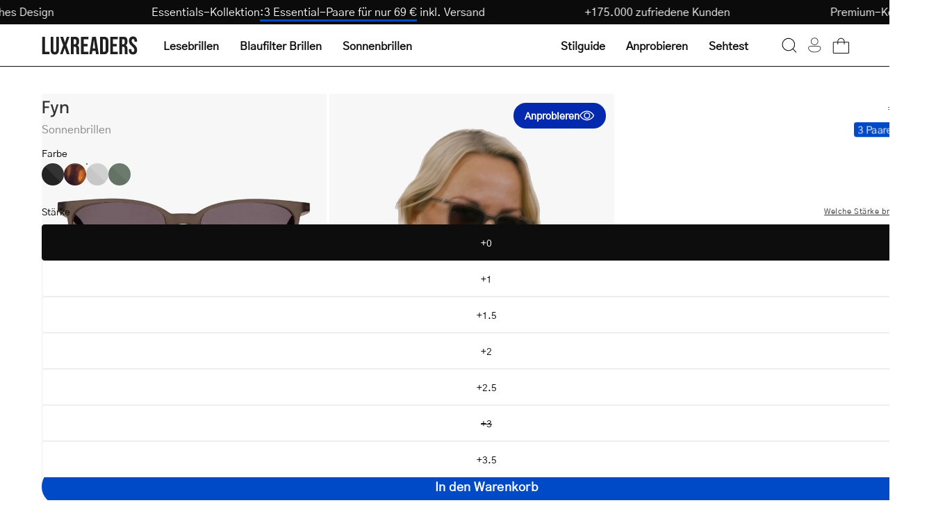

--- FILE ---
content_type: text/json
request_url: https://conf.config-security.com/model
body_size: 84
content:
{"title":"recommendation AI model (keras)","structure":"release_id=0x30:21:7c:43:46:61:54:6b:4f:62:7c:4c:75:2b:2a:49:76:55:30:57:32:23:52:34:5a:7c:74:33:74;keras;in3nmc87qq4hpkz43xs3ht67adx4zpxtrafh4y02i2mvvcspem5m1cfmkwi3h86itdhs0aeq","weights":"../weights/30217c43.h5","biases":"../biases/30217c43.h5"}

--- FILE ---
content_type: image/svg+xml
request_url: https://luxreaders.de/cdn/shop/files/logo_1.svg?v=1715675936&width=500
body_size: 952
content:
<svg width="179" height="35" viewBox="0 0 179 35" fill="none" xmlns="http://www.w3.org/2000/svg">
<path d="M0.912091 1.14995H6.04209V29.1318H14.4833V33.7954H0.912091V1.14995ZM24.4052 34.2618C21.9179 34.2618 20.0213 33.5622 18.7155 32.1631C17.4097 30.733 16.7568 28.6965 16.7568 26.0538V1.14995H21.8868V26.4269C21.8868 27.5461 22.1044 28.3545 22.5397 28.852C23.0061 29.3494 23.659 29.5981 24.4984 29.5981C25.3379 29.5981 25.9753 29.3494 26.4105 28.852C26.8769 28.3545 27.1101 27.5461 27.1101 26.4269V1.14995H32.0535V26.0538C32.0535 28.6965 31.4006 30.733 30.0948 32.1631C28.789 33.5622 26.8924 34.2618 24.4052 34.2618ZM40.1854 17.0996L34.5424 1.14995H39.9522L43.4033 11.6898H43.4966L47.0409 1.14995H51.8911L46.2481 17.0996L52.1709 33.7954H46.7611L43.0302 22.4161H42.9369L39.1127 33.7954H34.2626L40.1854 17.0996ZM54.6077 1.14995H62.2094C64.8521 1.14995 66.7798 1.77177 67.9923 3.01541C69.2049 4.22795 69.8111 6.10895 69.8111 8.65841V10.6638C69.8111 14.0527 68.6919 16.198 66.4533 17.0996V17.1929C67.6969 17.566 68.5675 18.3277 69.0649 19.478C69.5935 20.6284 69.8578 22.1674 69.8578 24.095V29.8313C69.8578 30.764 69.8889 31.5258 69.951 32.1165C70.0132 32.6761 70.1687 33.2358 70.4174 33.7954H65.1941C65.0076 33.2669 64.8832 32.7694 64.821 32.303C64.7589 31.8367 64.7278 30.9972 64.7278 29.7847V23.8152C64.7278 22.3229 64.479 21.2813 63.9816 20.6906C63.5152 20.0999 62.6913 19.8045 61.5099 19.8045H59.7377V33.7954H54.6077V1.14995ZM61.6031 15.1409C62.6291 15.1409 63.3909 14.8766 63.8883 14.348C64.4169 13.8195 64.6811 12.9334 64.6811 11.6898V9.17141C64.6811 7.98995 64.4635 7.13495 64.0282 6.60641C63.624 6.07786 62.9711 5.81359 62.0695 5.81359H59.7377V15.1409H61.6031ZM73.4171 1.14995H87.408V5.81359H78.5471V14.4413H85.5892V19.105H78.5471V29.1318H87.408V33.7954H73.4171V1.14995ZM94.3233 1.14995H101.272L106.589 33.7954H101.459L100.526 27.313V27.4062H94.6964L93.7636 33.7954H89.0067L94.3233 1.14995ZM99.9196 22.9758L97.6344 6.83959H97.5412L95.3026 22.9758H99.9196ZM109.077 1.14995H116.912C119.462 1.14995 121.374 1.83395 122.649 3.20195C123.923 4.56995 124.561 6.57532 124.561 9.21805V25.7273C124.561 28.37 123.923 30.3754 122.649 31.7434C121.374 33.1114 119.462 33.7954 116.912 33.7954H109.077V1.14995ZM116.819 29.1318C117.659 29.1318 118.296 28.883 118.731 28.3856C119.198 27.8881 119.431 27.0798 119.431 25.9605V8.98486C119.431 7.86559 119.198 7.05723 118.731 6.55977C118.296 6.06232 117.659 5.81359 116.819 5.81359H114.207V29.1318H116.819ZM128.024 1.14995H142.014V5.81359H133.154V14.4413H140.196V19.105H133.154V29.1318H142.014V33.7954H128.024V1.14995ZM144.966 1.14995H152.567C155.21 1.14995 157.138 1.77177 158.35 3.01541C159.563 4.22795 160.169 6.10895 160.169 8.65841V10.6638C160.169 14.0527 159.05 16.198 156.811 17.0996V17.1929C158.055 17.566 158.925 18.3277 159.423 19.478C159.951 20.6284 160.216 22.1674 160.216 24.095V29.8313C160.216 30.764 160.247 31.5258 160.309 32.1165C160.371 32.6761 160.527 33.2358 160.775 33.7954H155.552C155.366 33.2669 155.241 32.7694 155.179 32.303C155.117 31.8367 155.086 30.9972 155.086 29.7847V23.8152C155.086 22.3229 154.837 21.2813 154.34 20.6906C153.873 20.0999 153.049 19.8045 151.868 19.8045H150.096V33.7954H144.966V1.14995ZM151.961 15.1409C152.987 15.1409 153.749 14.8766 154.246 14.348C154.775 13.8195 155.039 12.9334 155.039 11.6898V9.17141C155.039 7.98995 154.821 7.13495 154.386 6.60641C153.982 6.07786 153.329 5.81359 152.427 5.81359H150.096V15.1409H151.961ZM170.444 34.2618C167.957 34.2618 166.076 33.5622 164.801 32.1631C163.526 30.733 162.889 28.6965 162.889 26.0538V24.1883H167.739V26.4269C167.739 28.541 168.625 29.5981 170.397 29.5981C171.268 29.5981 171.921 29.3494 172.356 28.852C172.822 28.3234 173.056 27.484 173.056 26.3336C173.056 24.9656 172.745 23.7686 172.123 22.7426C171.501 21.6855 170.351 20.4263 168.672 18.965C166.558 17.0996 165.081 15.4207 164.241 13.9283C163.402 12.4049 162.982 10.6949 162.982 8.79832C162.982 6.21777 163.635 4.22795 164.941 2.82886C166.247 1.39868 168.143 0.68359 170.631 0.68359C173.087 0.68359 174.937 1.39868 176.18 2.82886C177.455 4.22795 178.092 6.24886 178.092 8.89159V10.244H173.242V8.56514C173.242 7.44586 173.025 6.6375 172.589 6.14004C172.154 5.6115 171.517 5.34723 170.677 5.34723C168.967 5.34723 168.112 6.38877 168.112 8.47186C168.112 9.65332 168.423 10.757 169.045 11.783C169.698 12.809 170.864 14.0527 172.543 15.514C174.688 17.3794 176.165 19.0739 176.973 20.5973C177.781 22.1208 178.186 23.9085 178.186 25.9605C178.186 28.6343 177.517 30.6863 176.18 32.1165C174.874 33.5467 172.962 34.2618 170.444 34.2618Z" fill="#202020"></path>
</svg>


--- FILE ---
content_type: application/javascript; charset=UTF-8
request_url: https://widgets.juniphq.com/v1/chunks/junip.lang-de-json.js?v=a5ac5dc8995ab8d50f15
body_size: 2731
content:
"use strict";(window.webpackChunkjunip_widgets=window.webpackChunkjunip_widgets||[]).push([[708],{6477:function(e){e.exports=JSON.parse('{"mainTitle":"Kundenbewertungen","noReviews":"Keine Bewertungen","noReviewsPrompt":"Seien Sie der Erste, der eine Bewertung abgibt","writeAReview":"Bewertung schreiben","seeMore":"Mehr anzeigen","seeMoreReviews":"Mehr Bewertungen anzeigen","moreReviewsLoaded":"Weitere Bewertungen geladen","loading":"Wird geladen...","close":"Schließen","product":"Produkt","store":"Shop","number":{"thousand":"K","million":"Mio.","billion":"Mrd."},"reviewCount":{"one":"{countFormatted} Bewertung","other":"{countFormatted} Bewertungen"},"rating":{"one":"{count} Stern","other":"{count} Sterne"},"customerAvatar":{"alt":"Avatar für {initials}"},"reviewMedia":{"alt":"Vorschaubild für {title}"},"modal":{"ariaLabel":"Bewertungsmodal","next":"Weiter","previous":"Zurück"},"reviewBody":{"readMore":"Mehr lesen","translateTo":"Übersetzen auf {language}","translating":"Übersetze...","showOriginal":"Original anzeigen (von KI übersetzt)"},"reviewProduct":{"reviewFor":"Bewertung für","origin":"von {storeName}"},"reviewResponse":{"title":"Antwort von {name}"},"reviewsTabSwitcher":{"product":"Produktbewertungen","store":"Shop-Bewertungen"},"rewarded":{"description":"Dieser Kunde erhielt einen Vorteil im Austausch für seine ehrliche Bewertung."},"search":{"placeholder":"Suchen","ariaLabel":"Bewertungen durchsuchen","clearAriaLabel":"Sucheingabe löschen"},"sort":{"label":"Sortieren nach","mostRecent":"Neueste","oldest":"Älteste","highestRated":"Höchst bewertet","lowestRated":"Niedrigst bewertet","mostHelpful":"Am hilfreichsten"},"reviewsPageAriaLabel":"Kundenbewertung von {rating} von 5 Sternen basierend auf {reviewCount} Bewertungen, powered by Junip. Dieser Link öffnet sich in einem neuen Tab.","reviewedOnFooter":"Bewertet über","reviewedOnFooterAriaLabel":"{storeName} auf Junip ansehen (öffnet sich in einem neuen Tab)","badge":{"rating":"{rating} Bewertung"},"onsiteRating":{"starAriaLabel":"{count} Sterne Bewertung"},"featuredPin":{"title":"Angepinnte Bewertung"},"filters":{"all":"Alle","noReviews":"Keine Bewertungen stimmen mit diesen Filtern überein. Alle Bewertungen werden angezeigt.","reset":"Filter zurücksetzen","toggle":{"label":"Filtern","ariaLabel":"Filter umschalten"},"rating":{"label":"Bewertung","barAriaLabel":"{rating}, {reviewCount}. Drücken, um Bewertungen nach dieser Bewertung zu filtern."},"media":{"label":"Fotos & Videos","ariaLabel":"Fotos & Videos Filter umschalten"}},"verifiedByShop":"Vom Shop verifiziert","verifiedPurchase":{"title":"Verifizierter Käufer","description":"Kauf verifiziert durch Junip"},"unconfirmedReviewer":{"title":"Unbestätigter Bewerter","description":"Der Bewerter hat die mit dieser Bewertung verknüpfte E-Mail-Adresse nicht bestätigt."},"recentlySubmitted":{"title":"Wird bearbeitet","description":"Ihre Bewertung wird bearbeitet. In der Zwischenzeit überprüfen Sie Ihre E-Mail auf einen Bestätigungslink."},"vote":{"title":"Hilfreich","upvote":"Bewertung hochwählen - {votes}","downvote":"Bewertung herunterwählen - {votes}"},"wouldRecommend":"Meine Empfehlung","onsiteReviewModal":{"backButton":"Vorheriger Schritt","continueButton":"Weiter","skipButton":"Überspringen","enterEmail":"Geben Sie Ihre E-Mail-Adresse ein:","enterEmailPlaceholder":"Geben Sie hier Ihre E-Mail ein...","enterName":"Geben Sie Ihren Namen ein:","enterNamePlaceholder":"Geben Sie hier Ihren Namen ein...","enterReview":"Geben Sie Ihre Bewertung ein:","enterReviewPlaceholder":"Geben Sie hier Ihre Bewertung ein...","enterTitle":"Geben Sie einen Titel für Ihre Bewertung ein:","textAttributePlaceholder":"Geben Sie hier Ihre Antwort ein...","private":"Ihre Antwort wird nicht öffentlich angezeigt.","selectRating":"Bewertung auswählen","submit":{"button":{"submit":"Senden","submitting":"Wird gesendet","success":"Erfolg!","error":"Erneut versuchen"},"wouldRecommend":"Ich empfehle dieses {itemType}","wouldRecommendAriaLabel":"Empfehlen-Button umschalten","error":"Beim Absenden Ihrer Bewertung ist ein Fehler aufgetreten. Bitte versuchen Sie es erneut.","forbidden":"Beim Absenden Ihrer Bewertung ist ein Fehler aufgetreten. Es sieht so aus, als hätten Sie bereits eine Bewertung mit dieser E-Mail-Adresse abgegeben.","manageReviewsLink":"Ihre Bewertungen verwalten","recaptcha":{"description":"Diese Website ist durch Google reCAPTCHA geschützt.","privacy":"Datenschutzbestimmungen","terms":"Nutzungsbedingungen"}},"thanks":{"title":"Vielen Dank!","description":"Bestätigen Sie Ihre Bewertung, indem Sie auf den Link klicken, der an Ihre E-Mail gesendet wurde."},"uploadImage":{"title":"Bild hochladen","description":"Foto oder Video anhängen:","descriptionWithIncentive":"Foto oder Video für einen {reward}-Gutschein anhängen:","uploading":"Wird hochgeladen...","processing":"Wird verarbeitet...","button":"Medien hinzufügen","maximumAttachments":"Sie haben die maximale Anzahl an Anhängen erreicht.","imageIcon":"Bildsymbol","invalidFile":{"title":"Hoppla! Es sieht so aus, als hätten Sie versucht, einen nicht unterstützten Dateityp hochzuladen.","description":".png, .jpeg, .webp, .gif, .mp4 oder .mov Dateien werden unterstützt"},"fileTooLarge":{"title":"Hoppla! Es sieht so aus, als hätten Sie versucht, eine zu große Datei hochzuladen.","description":"Die maximale Dateigröße beträgt {maxFileSize}MB."}}},"badges":{"junipLogo":"Junip Logo","outlineStar":"Umrissstern","filledStar":"Gefüllter Stern","badgeSticker":"Abzeichenaufkleber"},"previewModal":{"title":"Willkommen im Junip Vorschaumodus!","description":"Der Vorschaumodus ist eine einfache Möglichkeit zu sehen, wie Junip auf Ihrer Website mit Beispiel-Bewertungsinformationen angezeigt wird. Keine Sorge, kein Kunde wird jemals dieses Modal oder die Vorschauleiste unten sehen.","enablePrefix":"Sobald Sie mit Ihrer Junip-Einrichtung zufrieden sind, aktivieren Sie es für Ihre Kunden über die","onsiteSettings":"On-Site-Einstellungen","enableSuffix":"Seite im Junip Admin.","troublePrefix":"Haben Sie Probleme mit Ihrer On-Site-Installation? Schauen Sie sich dieses","helpDoc":"Hilfedokument","troubleMiddle":"für Anweisungen zur manuellen Installation von Junip an oder kontaktieren Sie","exitPreview":"Vorschaumodus verlassen"},"previewBar":{"inPreviewMode":"Sie befinden sich im Vorschaumodus","learnMore":"Mehr erfahren"},"previewData":{"reviewBody":"Dies ist ein Beispieltext einer Bewertung","reviewTitle":"Dies ist ein Beispiel-Bewertungstitel","reviewResponse":"Dies ist eine Beispielantwort"},"aiChat":{"askCta":"Fragen Sie alles","poweredBy":"Betrieben von","info":"Informationssymbol","disclaimer":"Antworten basieren auf Kundenbewertungen und Produktspezifikationen","starIcon":"Sternsymbol","productImageAlt":"Bild von {productName}","thinking":"Denkt nach...","typeYourMessage":"Geben Sie Ihre Nachricht ein...","systemMessage":"Was möchten Sie über {productTitle} wissen? Ich schaue in Kundenbewertungen nach Antworten sowie in Informationen von Experten bei {storeName}.","errorMessage":"Ein unerwarteter Fehler ist aufgetreten. Bitte versuchen Sie es später erneut.","retry":"Wiederholen","retryIcon":"Wiederholen-Symbol","systemOverloadedError":"System überlastet","tryAgainLater":"Versuchen Sie es später erneut.","limitError":"Gesprächslimit erreicht","startNewChat":"Neuen Chat starten","invalidRequest":"Ihre Nachricht konnte nicht verarbeitet werden. Bitte formulieren Sie Ihre Frage um.","loading":"Überlegung läuft...","mcp--fetch_reviews":"Kundenbewertungen werden überprüft...","get_product_details":"Produktdetails werden überprüft...","mcp--fetch_product_rating":"Produktdetails werden überprüft...","search_shop_catalog":"Shop-Katalog wird durchsucht...","search_shop_policies_and_faqs":"Shop-Daten werden überprüft...","mcp--web_search":"Durchsucht das Web...","get_cart":"Warenkorb wird überprüft...","update_cart":"Warenkorb wird aktualisiert...","suggestedQuestions":"Vorschläge","fetchingProducts":"Produkte werden abgerufen...","fetchingReviews":"Bewertungen werden abgerufen..."}}')}}]);

--- FILE ---
content_type: image/svg+xml
request_url: https://luxreaders.de/cdn/shop/files/Deutsche_Post_bw.svg?v=1763968855&width=128
body_size: 640
content:
<?xml version="1.0" encoding="utf-8"?>
<!-- Generator: Adobe Illustrator 29.8.3, SVG Export Plug-In . SVG Version: 9.03 Build 0)  -->
<svg version="1.0" id="svg3140" xmlns:svg="http://www.w3.org/2000/svg"
	 xmlns="http://www.w3.org/2000/svg" xmlns:xlink="http://www.w3.org/1999/xlink" x="0px" y="0px" viewBox="0 0 844.75 171.18"
	 style="enable-background:new 0 0 844.75 171.18;" xml:space="preserve">
<style type="text/css">
	.st0{fill-rule:evenodd;clip-rule:evenodd;fill:#231F20;}
</style>
<g id="layer1" transform="translate(79.787895,-352.56387)">
	<g id="g3428" transform="matrix(4.0016649,0,0,4.0016649,-1291.321,-1349.521)">
		<path id="path3344" class="st0" d="M490.1,457.22c-15.48-0.01-21.47-13.47-20.66-23.69l4.55-1.44c-0.74,5.8,1.05,9.99,2.3,11.91
			c-1.48-8.21,4.71-14.86,12.48-14.86c6.98-0.01,12.75,5.1,12.73,12.41c1.03-2.79,1.73-7.05,1.88-10.01l10.48,2.61
			C513.01,446.44,503.77,457.22,490.1,457.22z M505.16,464.33l-5.95-6.03h5.9l5.96,6.03H505.16L505.16,464.33z M497.19,464.33
			l-5.97-6.03h5.91l5.96,6.03H497.19L497.19,464.33z M483.89,464.33h-5.91l5.96-6.03h5.91L483.89,464.33L483.89,464.33z
			 M470.01,464.33l5.97-6.03h5.9l-5.96,6.03H470.01L470.01,464.33z M488.77,433.42c-4.62,0-8.38,3.76-8.38,8.38s3.75,8.38,8.38,8.38
			c4.64,0,8.39-3.76,8.39-8.38C497.16,437.17,493.41,433.42,488.77,433.42"/>
		<path id="path3346" class="st0" d="M457.36,458.49c-2.67,0-4.14-1.64-4.14-4.23v-6.67h-2.52v-2.48h2.52v-2.62l3.41-1.09v3.71h3.01
			v2.48h-3.01v6.11c0,1.11,0.3,2.15,1.6,2.15c0.61,0,1.2-0.13,1.55-0.34l0.09,2.68C459.17,458.39,458.38,458.49,457.36,458.49
			L457.36,458.49z M444.07,458.49c-1.3,0-2.62-0.24-3.86-0.56l0.2-2.79c1.07,0.54,2.19,0.85,3.35,0.85c0.87,0,2.24-0.32,2.24-1.6
			c0-2.57-5.92-0.81-5.92-5.54c0-2.82,2.46-4.07,5.14-4.07c1.6,0,2.63,0.26,3.7,0.49l-0.22,2.57c-1.04-0.36-1.8-0.57-3.04-0.57
			c-0.91,0-2.01,0.34-2.01,1.46c0,2.07,5.92,0.74,5.92,5.47C449.56,457.28,446.85,458.49,444.07,458.49L444.07,458.49z
			 M431.81,458.49c-4.32,0-6.84-2.99-6.84-6.75c0-4.32,2.97-6.94,6.84-6.94c3.89,0,6.86,2.62,6.86,6.94
			C438.67,455.5,436.15,458.49,431.81,458.49L431.81,458.49z M418.16,451.45h-1.5v6.73h-3.55v-17.72h4.5c3.86,0,7.39,1.11,7.39,5.35
			C424.99,449.94,421.97,451.45,418.16,451.45L418.16,451.45z M400.35,455.99c1.65,0,3.07-0.61,4.34-1.32v2.77
			c-1.24,0.69-2.65,1.04-4.5,1.04c-4.31,0-6.83-2.49-6.83-6.78c0-3.78,2.01-6.91,6.08-6.91c4.85,0,6.22,3.33,6.22,7.91h-9.04
			C396.77,454.81,398.24,455.99,400.35,455.99L400.35,455.99z M391.72,458.18h-3.4v-6.99c0-1.6-0.03-3.75-2.21-3.75
			c-2.46,0-3,2.67-3,4.35v6.4h-3.4v-19.05h3.4v7.74h0.05c0.86-1.27,2.34-2.08,4.11-2.08c3.11,0,4.45,2.19,4.45,5.14V458.18z
			 M374.53,458.49c-4.3,0-6.45-2.93-6.45-6.9c0-3.78,2.24-6.79,6.33-6.79c1.36,0,2.36,0.16,3.3,0.43l-0.31,2.7
			c-0.61-0.28-1.27-0.49-2.31-0.49c-2.12,0-3.46,1.68-3.46,4.15c0,2.41,1.15,4.26,3.53,4.26c0.96,0,2.03-0.34,2.62-0.61l0.15,2.82
			C376.94,458.35,375.92,458.49,374.53,458.49L374.53,458.49z M361.3,458.49c-1.3,0-2.62-0.24-3.86-0.56l0.2-2.79
			c1.07,0.54,2.19,0.85,3.36,0.85c0.86,0,2.23-0.32,2.23-1.6c0-2.57-5.92-0.81-5.92-5.54c0-2.82,2.46-4.07,5.14-4.07
			c1.59,0,2.63,0.26,3.71,0.49l-0.24,2.57c-1.04-0.36-1.81-0.57-3.05-0.57c-0.9,0-2,0.34-2,1.46c0,2.07,5.92,0.74,5.92,5.47
			C366.78,457.28,364.07,458.49,361.3,458.49L361.3,458.49z M353.27,458.49c-2.67,0-4.14-1.64-4.14-4.23v-6.67h-2.51v-2.48h2.51
			v-2.62l3.41-1.09v3.71h3.03v2.48h-3.03v6.11c0,1.11,0.31,2.15,1.6,2.15c0.61,0,1.19-0.13,1.55-0.34l0.11,2.68
			C355.07,458.39,354.29,458.49,353.27,458.49L353.27,458.49z M345.08,458.18h-3.23v-1.77h-0.05c-1.04,1.27-2.51,2.08-4.29,2.08
			c-3.09,0-4.44-2.18-4.44-5.13v-8.26h3.41v6.98c0,1.61,0.02,3.76,2.21,3.76c2.46,0,2.99-2.67,2.99-4.34v-6.39h3.41L345.08,458.18
			L345.08,458.18z M326.2,455.99c1.66,0,3.07-0.61,4.35-1.32v2.77c-1.24,0.69-2.67,1.04-4.5,1.04c-4.32,0-6.83-2.49-6.83-6.78
			c0-3.78,2.01-6.91,6.07-6.91c4.85,0,6.22,3.33,6.22,7.91h-9.04C322.62,454.81,324.1,455.99,326.2,455.99L326.2,455.99z
			 M307.63,458.18h-4.85v-17.72h4.85c5.43,0,10.23,1.83,10.23,8.87C317.86,456.36,313.06,458.18,307.63,458.18L307.63,458.18z
			 M325.49,447.28c-1.91,0-2.87,1.33-3.02,3.07h5.79C328.15,448.7,327.4,447.28,325.49,447.28z M308.31,443.25h-1.98v12.14h1.98
			c2.97,0,5.84-2.21,5.84-6.06C314.15,445.45,311.29,443.25,308.31,443.25z M417.9,443.25h-1.24v5.41h1.24
			c1.79,0,3.38-0.57,3.38-2.64C421.28,443.96,419.74,443.25,417.9,443.25z M431.81,447.44c-2.21,0-3.28,1.93-3.28,3.9
			c0,2.15,0.69,4.51,3.28,4.51c2.61,0,3.3-2.33,3.3-4.51C435.11,449.33,434.04,447.44,431.81,447.44z M399.64,447.28
			c-1.91,0-2.87,1.33-3.02,3.07h5.78C402.31,448.7,401.55,447.28,399.64,447.28"/>
	</g>
</g>
</svg>


--- FILE ---
content_type: text/javascript; charset=utf-8
request_url: https://luxreaders.de/products/fyn-grey-sunglasses.js
body_size: 1345
content:
{"id":7589037375545,"title":"Fyn Grey","handle":"fyn-grey-sunglasses","description":"\u003cp\u003eThe Fyn frame takes the most classic designs of the models that made the Blues Brothers by refining the frame to be ever so fine with metal detailing on the temple. They offer all the advantages of square glasses, notably a large visual field.\u003c\/p\u003e\n\u003cp\u003eThese frames are safely enjoyed in the sun as we've made sure to equip them with the best quality protection materials. The CE category 3 certification and UV 400 protection ensure that our sunglasses intensively protect your eyes. They block all UVA and UVB rays as well as around 82-92% of sunlight, which is ideal for the summer.\u003c\/p\u003e\n\u003cul\u003e\n\u003cli\u003eRubber-coated for a matte finish\u003c\/li\u003e\n\u003cli\u003eHard-coated scratch-resistant lenses\u003c\/li\u003e\n\u003cli\u003eSingle-strength glasses\u003c\/li\u003e\n\u003cli\u003eAvailable in +0 to +3.5\u003c\/li\u003e\n\u003cli\u003eCE approved\u003c\/li\u003e\n\u003cli\u003eMade with high-quality TR90 Swiss aircraft material\u003c\/li\u003e\n\u003cli\u003eElastic and highly durable\u003c\/li\u003e\n\u003cli\u003eFlexible hinges\u003c\/li\u003e\n\u003cli\u003eCertified UV 400 and Cat. 3 (CE)\u003c\/li\u003e\n\u003cli\u003eEasy to clean glasses with anti-static and hydrophobic coating\u003c\/li\u003e\n\u003c\/ul\u003e","published_at":"2021-05-02T06:00:00+02:00","created_at":"2024-06-24T10:54:11+02:00","vendor":"Luxreaders","type":"Sunglasses","tags":[],"price":3500,"price_min":3500,"price_max":3500,"available":true,"price_varies":false,"compare_at_price":null,"compare_at_price_min":0,"compare_at_price_max":0,"compare_at_price_varies":false,"variants":[{"id":43470024900665,"title":"+0","option1":"+0","option2":null,"option3":null,"sku":"Riley Grey +0 SUN","requires_shipping":true,"taxable":true,"featured_image":null,"available":true,"name":"Fyn Grey - +0","public_title":"+0","options":["+0"],"price":3500,"weight":70,"compare_at_price":null,"inventory_management":"shopify","barcode":"5703957194130","quantity_rule":{"min":1,"max":null,"increment":1},"quantity_price_breaks":[],"requires_selling_plan":false,"selling_plan_allocations":[]},{"id":43470024933433,"title":"+1","option1":"+1","option2":null,"option3":null,"sku":"Riley Grey +1 SUN","requires_shipping":true,"taxable":true,"featured_image":null,"available":true,"name":"Fyn Grey - +1","public_title":"+1","options":["+1"],"price":3500,"weight":70,"compare_at_price":null,"inventory_management":"shopify","barcode":"5703957194147","quantity_rule":{"min":1,"max":null,"increment":1},"quantity_price_breaks":[],"requires_selling_plan":false,"selling_plan_allocations":[]},{"id":43470024966201,"title":"+1.5","option1":"+1.5","option2":null,"option3":null,"sku":"Riley Grey +1.5 SUN","requires_shipping":true,"taxable":true,"featured_image":null,"available":true,"name":"Fyn Grey - +1.5","public_title":"+1.5","options":["+1.5"],"price":3500,"weight":70,"compare_at_price":null,"inventory_management":"shopify","barcode":"5703957194154","quantity_rule":{"min":1,"max":null,"increment":1},"quantity_price_breaks":[],"requires_selling_plan":false,"selling_plan_allocations":[]},{"id":43470024998969,"title":"+2","option1":"+2","option2":null,"option3":null,"sku":"Riley Grey +2 SUN","requires_shipping":true,"taxable":true,"featured_image":null,"available":true,"name":"Fyn Grey - +2","public_title":"+2","options":["+2"],"price":3500,"weight":70,"compare_at_price":null,"inventory_management":"shopify","barcode":"5703957194161","quantity_rule":{"min":1,"max":null,"increment":1},"quantity_price_breaks":[],"requires_selling_plan":false,"selling_plan_allocations":[]},{"id":43470025031737,"title":"+2.5","option1":"+2.5","option2":null,"option3":null,"sku":"Riley Grey +2.5 SUN","requires_shipping":true,"taxable":true,"featured_image":null,"available":true,"name":"Fyn Grey - +2.5","public_title":"+2.5","options":["+2.5"],"price":3500,"weight":70,"compare_at_price":null,"inventory_management":"shopify","barcode":"5703957194178","quantity_rule":{"min":1,"max":null,"increment":1},"quantity_price_breaks":[],"requires_selling_plan":false,"selling_plan_allocations":[]},{"id":43470025064505,"title":"+3","option1":"+3","option2":null,"option3":null,"sku":"Riley Grey +3 SUN","requires_shipping":true,"taxable":true,"featured_image":null,"available":false,"name":"Fyn Grey - +3","public_title":"+3","options":["+3"],"price":3500,"weight":70,"compare_at_price":null,"inventory_management":"shopify","barcode":"5703957194185","quantity_rule":{"min":1,"max":null,"increment":1},"quantity_price_breaks":[],"requires_selling_plan":false,"selling_plan_allocations":[]},{"id":43470025097273,"title":"+3.5","option1":"+3.5","option2":null,"option3":null,"sku":"Riley Grey +3.5 SUN","requires_shipping":true,"taxable":true,"featured_image":null,"available":true,"name":"Fyn Grey - +3.5","public_title":"+3.5","options":["+3.5"],"price":3500,"weight":70,"compare_at_price":null,"inventory_management":"shopify","barcode":"5703957194192","quantity_rule":{"min":1,"max":null,"increment":1},"quantity_price_breaks":[],"requires_selling_plan":false,"selling_plan_allocations":[]}],"images":["\/\/cdn.shopify.com\/s\/files\/1\/0663\/9891\/2569\/files\/riley-grey_d1f77053-125b-4c13-97af-5abb360de08f.jpg?v=1765962575","\/\/cdn.shopify.com\/s\/files\/1\/0663\/9891\/2569\/files\/img_1221_2_18_10_3_19e76505-0473-4ae7-8f27-35f5b178afbe.jpg?v=1765962575"],"featured_image":"\/\/cdn.shopify.com\/s\/files\/1\/0663\/9891\/2569\/files\/riley-grey_d1f77053-125b-4c13-97af-5abb360de08f.jpg?v=1765962575","options":[{"name":"Stärke","position":1,"values":["+0","+1","+1.5","+2","+2.5","+3","+3.5"]}],"url":"\/products\/fyn-grey-sunglasses","media":[{"alt":"Luxreaders stylish Fyn Grey Sunglasses. Made from Rubber in a Square shape.","id":26386756042809,"position":1,"preview_image":{"aspect_ratio":1.0,"height":1200,"width":1200,"src":"https:\/\/cdn.shopify.com\/s\/files\/1\/0663\/9891\/2569\/files\/riley-grey_d1f77053-125b-4c13-97af-5abb360de08f.jpg?v=1765962575"},"aspect_ratio":1.0,"height":1200,"media_type":"image","src":"https:\/\/cdn.shopify.com\/s\/files\/1\/0663\/9891\/2569\/files\/riley-grey_d1f77053-125b-4c13-97af-5abb360de08f.jpg?v=1765962575","width":1200},{"alt":"1174c8d749f04d51ab16a4168665be64.mp4","id":69155935388031,"position":2,"preview_image":{"aspect_ratio":1.0,"height":2160,"width":2160,"src":"https:\/\/cdn.shopify.com\/s\/files\/1\/0663\/9891\/2569\/files\/preview_images\/d3db3b67c30440c2bca1f8a703744bdc.thumbnail.0000000000.jpg?v=1765962085"},"aspect_ratio":1.0,"duration":6550,"media_type":"video","sources":[{"format":"mp4","height":480,"mime_type":"video\/mp4","url":"https:\/\/cdn.shopify.com\/videos\/c\/vp\/d3db3b67c30440c2bca1f8a703744bdc\/d3db3b67c30440c2bca1f8a703744bdc.SD-480p-1.2Mbps-65335424.mp4","width":480},{"format":"mp4","height":1080,"mime_type":"video\/mp4","url":"https:\/\/cdn.shopify.com\/videos\/c\/vp\/d3db3b67c30440c2bca1f8a703744bdc\/d3db3b67c30440c2bca1f8a703744bdc.HD-1080p-4.8Mbps-65335424.mp4","width":1080},{"format":"mp4","height":720,"mime_type":"video\/mp4","url":"https:\/\/cdn.shopify.com\/videos\/c\/vp\/d3db3b67c30440c2bca1f8a703744bdc\/d3db3b67c30440c2bca1f8a703744bdc.HD-720p-3.0Mbps-65335424.mp4","width":720},{"format":"m3u8","height":1080,"mime_type":"application\/x-mpegURL","url":"https:\/\/cdn.shopify.com\/videos\/c\/vp\/d3db3b67c30440c2bca1f8a703744bdc\/d3db3b67c30440c2bca1f8a703744bdc.m3u8","width":1080}]},{"alt":"Luxreaders stylish Fyn Grey Sunglasses. Made from Rubber in a Square shape.","id":26386756108345,"position":3,"preview_image":{"aspect_ratio":1.0,"height":1200,"width":1200,"src":"https:\/\/cdn.shopify.com\/s\/files\/1\/0663\/9891\/2569\/files\/img_1221_2_18_10_3_19e76505-0473-4ae7-8f27-35f5b178afbe.jpg?v=1765962575"},"aspect_ratio":1.0,"height":1200,"media_type":"image","src":"https:\/\/cdn.shopify.com\/s\/files\/1\/0663\/9891\/2569\/files\/img_1221_2_18_10_3_19e76505-0473-4ae7-8f27-35f5b178afbe.jpg?v=1765962575","width":1200}],"requires_selling_plan":false,"selling_plan_groups":[]}